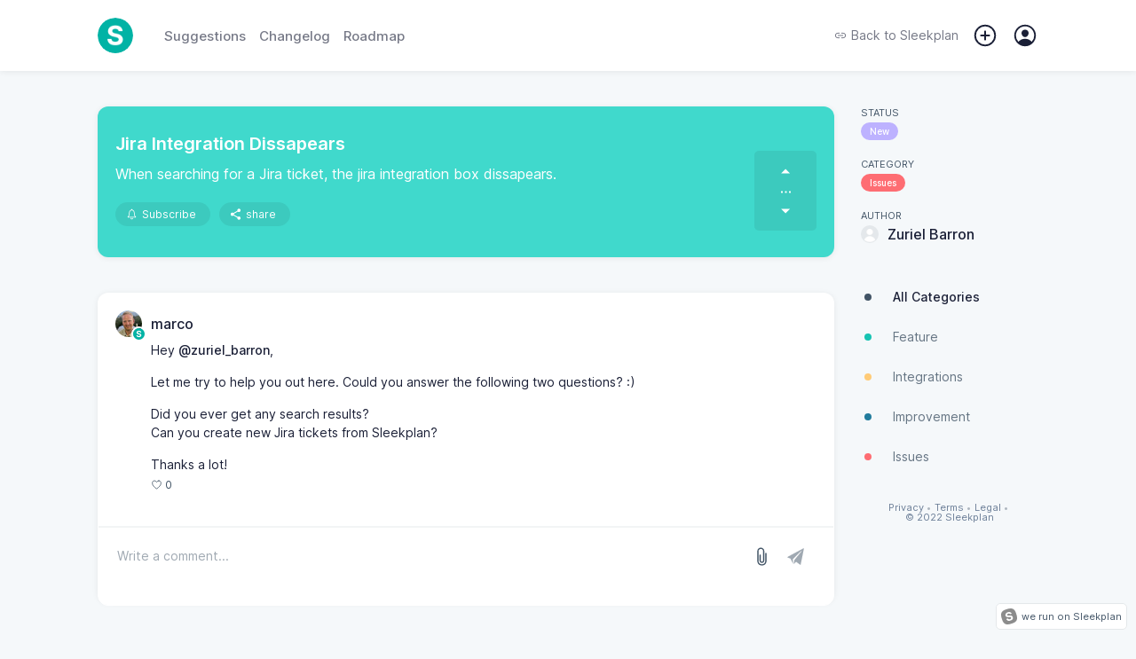

--- FILE ---
content_type: text/html; charset=UTF-8
request_url: https://feedback.sleekplan.com/feedback/18543
body_size: 20025
content:
<!doctype html><html id="app-general"  lang="en"><head><meta charset="utf-8"><meta http-equiv="X-UA-Compatible" content="IE=edge"><meta name="viewport" content="width=device-width,initial-scale=1,maximum-scale=1,user-scalable=0"><link rel="icon" href="https://image.sleekplan.com/api/frontend-ico?url=https://storage.sleekplan.com/products/1/assets/40f0d55ad6703b516c5da1a975507e90.jpg"><title>Jira Integration Dissapears | Issues | Sleekplan</title><link href="https://client.sleekplan.com/widget/css/app.4ff9d6c3.css" rel="stylesheet"><script  src="https://client.sleekplan.com/widget/js/chunk-vendors-legacy.4c8e3e30.js" ></script><script  src="https://client.sleekplan.com/widget/js/app-legacy.fca68ea4.js" ></script><!-- Moment -->
<script src="https://storage.sleekplan.com/static/js/moment.min.js" defer></script>
<!-- Vue -->
<script src="https://storage.sleekplan.com/static/js/vue.min.js" defer></script><meta name="robots" content="index" /><meta name="description" content="When searching for a Jira ticket, the jira integration box dissapears. 

..." /><meta property="og:title" content="Jira Integration Dissapears | Issues | Sleekplan" /><meta property="og:description" content="When searching for a Jira ticket, the jira integration box dissapears. 

..." /><meta property="og:image" content="https://image.sleekplan.com/api/frontend-og?url=&color=40d9cc&head=Sleekplan&title=Jira+Integration+Dissapears&author=Zuriel+Barron&image=https%3A%2F%2Fstorage.sleekplan.com%2Fproducts%2F1%2Fuser%2F68942%2Fed207c144ffcc0ba7175e1cb5eb42e19.jpg" /><link rel="canonical" href="" /><style type="text/css">

/* **************
* Hide Standalone Elements 
* ************** */

.page-header,
.page-action,
.page-navigation,
.page-brand {
    display: none;
}



/* **************
* Maximum 799px
* ************** */

@media only screen and (max-width: 799px) {

/* **************
* Vars 
* ************** */

:root {
    /** Basics */
                        }



/* **************
* Mobile view Adjustments
* ************** */

/* Menu => Redirect button */
.menu-item.menu-action-close {
    width: 16px!important;
}

}



/* **************
* Minimum 800px
* ************** */

@media only screen and (min-width: 800px) {



/* **************
* Vars 
* ************** */

:root {
    /** Basics */
    --widget-width: 1100px;
    --widget-padding: 20px;
    --sidebar-width: 200px;
    --bg-color-white:   #FFFFFF;
    --bg-color-light:   #f5f8fa;
    --bg-color-dark:    #e4e8ea; 
    --txt-color-white:  #FFFFFF;
    --txt-color-dark:   #1a1f36;
    --txt-color-light:  #425466;
    --txt-color-2-light:#6b7e97;
    --default-shadow:   0px 1px calc(0.5 * 14px) rgba(0, 0, 0, calc(0.5 * 0.14));
    --default-shadow-2: rgb(0 0 0 / 10%) 0px 3px 6px 0px, rgb(0 0 0 / 8%) 0px 1px 3px 0px;
    --border-radius:    12px;
    --border-radius-sm: 8px;
    
    /** Header colors */
    --bg-header:          #ffffff;--bg-header-fixed:    #40d9cc;--txt-header:         #000000;
    /** Additionals */
    }



/* **************
* General 
* ************** */

body {
    background-color: var(--bg-color-light);
    overflow-y: scroll!important;
}



/* **************
* Default App
* ************** */

/* General => App */
.app {
    position: relative;
    width: 100%;
    max-width: 100%;
    margin: 0px auto 0px;
    border-radius: var(--border-radius);
    box-shadow: var(--default-shadow);
    order: 1;
    margin-bottom: 50px;
}
.app .page {
    border-radius: var(--border-radius);
}

/* No Script Fallback */
noscript {
    position: fixed;
    display: flex;
    justify-content: center;
    align-items: flex-end;
    width: 100%;
    bottom: 20px;
    left: 0px;
    top: 0px;
    right: 0px;
    z-index: 9999999999999;
}
noscript > strong {
    box-sizing: border-box;
    display: block;
    width: auto;
    min-width: 150px;
    max-width: 900px;
    box-shadow: var(--box-shadow-popup);
    background-color: var(--bg-color-white);
    border: 1px solid var(--color-pink);
    padding: 10px;
    border-radius: var(--border-radius);
    font-size: 13px;
    font-weight: 600;
    line-height: 1.5;
    margin: 0 20px;
}
.noscript-static {
    position: relative;
    margin-top: -100vh;
    padding-top: 80px;
    z-index: -1;
}
.noscript-static .noscript-static-inner {
    max-width: 900px;
    margin: 0 auto;
    border-radius: var(--border-radius);
    background-color: var(--bg-color-white);
    padding: 30px;
}
.noscript-static .noscript-static-inner h1.noscript-static-head {
    display: block;
    font-size: 28px;
    margin: 0;
    line-height: 1.5;
    margin-bottom: 30px;
}
.noscript-static .noscript-static-inner div.noscript-static-text {
    display: block;
    font-size: 17px;
    line-height: 1.7;
}

/* General => Small */
.app.app-satisfaction,
.app.app-promoter,
.app.app-account,
.app.app-notifications {
    max-width: 780px;
    max-width: calc(var(--widget-width) - var(--sidebar-width) - 70px);
}

/* General => App (Specific) */
.app.app-roadmap {
    margin-bottom: 30px;
}

/* General => Page padding */
.page.account, 
.page.changelog,
.page.feedback.list,
.page.feedback.add, 
.page.roadmap {
    padding: 20px!important;
    margin: 0!important;
}

/* General => Hidden App Elements */
.app .header, 
.app .footer,
.app .home .top {
    display: none!important;
}

/* General => Page Transitions */
.slide-left-enter-active,
.slide-left-leave-active,
.slide-right-enter-active,
.slide-right-leave-active {
    position: absolute;
    z-index: 100;
    transition: ease opacity .2s;
}
.slide-left-enter-active,
.slide-right-enter-active {
    opacity: 1;
    z-index: 99;
}
.slide-right-enter {
    transform: translateX(0%)!important;
    opacity: 0;
}
.slide-right-leave-to {
    transform: translateX(0%)!important;
    opacity: 0;
}
.slide-left-enter {
    transform: translateX(0%)!important;
    opacity: 0;
}
.slide-left-leave-to {
    transform: translateX(0%)!important;
    opacity: 0;
}
.slide-left-enter-active .feedback-comment-form,
.slide-left-enter-active.home .main-button,
.slide-left-leave-active .feedback-comment-form,
.slide-left-leave-active.home .main-button,
.slide-right-enter-active .feedback-comment-form,
.slide-right-enter-active.home .main-button,
.slide-right-leave-active .feedback-comment-form, 
.slide-right-leave-active.home .main-button {
    opacity: 0!important;
    transform: translateX(-50%) translateY(100%)!important;
    transition: none!important;
}

/* Markdown */
.markdown p {
    margin: 17px 0;
}
.markdown img {
    border-radius: 10px;
}
.medium-zoom--opened .medium-zoom-overlay {
    z-index: 99999;
    background: var(--bg-color-white)!important;
    opacity: .8!important;
    -webkit-backdrop-filter: blur(5px)!important;
    backdrop-filter: blur(5px)!important;
}
.medium-zoom-image--opened {
    z-index: 999999;
}

/* Footer Action */
.footer-action {
    position: absolute;
    bottom: 0px;
    left: 0px;
    right: 0px;
    top: auto;
    background: transparent;
    border-radius: 0px;
    overflow: initial;
    box-shadow: none;
}
.footer-action > .inner {
    padding: 20px;
    background: transparent;
    justify-content: flex-end;
}
.footer-action > .inner .button > span {
    margin-left: 0px;
}
.footer-action-placeholder {
    height: 75px;
}

/* Login Dropdown */
.login-dropdown {
    z-index: 999999;
}
.login-dropdown .outer {
    max-width: 800px;
    margin: 0px auto;
    border-radius: 0 0 10px 10px;
    box-shadow: var(--default-shadow);
}
.login-overlay {
    z-index: 999998;
    -webkit-backdrop-filter: blur(2.5px);
    backdrop-filter: blur(2.5px);
    border: 5px solid var(--brand-color);
}

/* User Mentions */
.tribute-container {
    bottom: 83px;
}

/* Popper */
.popper .popper-inner.full {
    width: 300px!important;
}

/* Home */
.app .home .main-button {
    display: none;
}
.home .main-content {
    background: transparent;
    padding: 0px;
    margin: 0px;
}
.home .main-content > div {
    border-radius: var(--border-radius) var(--border-radius) 0 0;
}

/* Feedback List */
.page.feedback.list {
    padding: 0px!important;
}
.page.feedback.list .main-list .filter {
    display: none;
}
.page.feedback.list .main-list .main-list-feedback {
    margin-top: 0px!important;
}
.page.feedback.list .feedback-items {
    margin-top: 0px;
}
.page.feedback.list .feedback-item .item-data .item-title {
    /*font-size: 20px;*/
}
.page.feedback.list .feedback-item .item-inner.excerpt .item-data .item-description {
    white-space: normal;
    text-overflow: ellipsis;
    margin-bottom: 10px;
    font-size: 14px;
    font-weight: 300;
    line-height: 1.5;
    display: -webkit-box;
    -webkit-line-clamp: 2;
    line-clamp: 2;
    -webkit-box-orient: vertical;
}

/* Feedback Item */
.app.app-feedback-item,
.app.app-feedback-item .page {
    background: transparent;
    box-shadow: none;
    overflow: initial;
}
.app.app-feedback-item .page {
    margin-bottom: 30px;
}
.app .feedback.item .feedback-single {
    box-shadow: var(--default-shadow);
    padding: 30px 20px!important;
    border-radius: var(--border-radius);
    border-bottom: 0px;
}
.app .feedback.item .feedback-single .feedback-content {
    margin-right: 80px;
    word-break: break-word;
}
.app .feedback.item .feedback-single .feedback-vote {
    border-radius: 5px;
}
.app .feedback.item .feedback-single .feedback-vote:not(.fixed) {
    bottom: 30px;
    box-shadow: none;
    background: rgba(0,0,0,.07);
    background: rgba(var(--highlight-color-head),.07);
}
.app .feedback.item .feedback-single .feedback-vote:not(.fixed) .vote-button {
    color: var(--txt-color-head);
}
.app .feedback.item .feedback-single .feedback-vote:not(.fixed) .vote-button {
    --bg-color-dark: var(--txt-color-head);
}
.app .feedback.item .feedback-single .feedback-vote:not(.fixed) .vote-button.active {
    color: var(--brand-color)!important;
}
.app .feedback.item .feedback-single .feedback-vote.priority:not(.fixed) .priority-button{
    border-color: rgba(var(--highlight-color-head),.07);
    color: var(--txt-color-head);
}
.app .feedback.item .feedback-single .feedback-vote:not(.fixed) .vote-count {
    color: var(--txt-color-head);
}
.app .feedback.item .feedback-single .feedback-vote.fixed {
    position: fixed;
    top: 90px;
    z-index: 1;
    right: calc(calc(calc(calc(100vw - var(--widget-width))/2) + var(--sidebar-width)) + 20px);
    margin-right: 40px;
    margin-top: 10px;
    box-shadow: 0 0 15px rgb(0 0 0 / 10%);
}
.app .feedback.item .feedback-single .feedback-inner {
    margin-bottom: 10px;
    transform: none!important;
    opacity: 1!important;
}
.app .feedback.item .feedback-single .feedback-inner .feedback-info {
    display: none;
}
.app .feedback.item .feedback-single .item-meta {
    margin-top: 25px;
}
.app .feedback.item .feedback-single .item-meta .estimated {
    display: none;
}
.app .feedback.item .feedback-single.section-rounded:after, 
.app .feedback.item .feedback-single.section-rounded:before {
    display: none;
}
.app .feedback.item .comment-area {
    margin: -20px;
    margin-top: 40px;
    padding: 20px;
    padding-bottom: 105px;
    border-radius: var(--border-radius);
    background: var(--bg-color-white);
    box-shadow: var(--default-shadow);
}
.app .feedback.item .comment-area .pinned {
    margin: 0px;
    margin-bottom: 30px;
    padding: 20px;
    background: var(--bg-color-light);
    border: 1px solid var(--bg-color-dark);
    border-radius: var(--border-radius);
}
.app .feedback.item .comment-area .pinned > *:only-child {
    margin-bottom: 0px;
}
.app .feedback.item .feedback-comment-form {
    position: fixed;
    position: -webkit-sticky;
    position: sticky;
    bottom: 0px;
    margin: 0 -20px;
    margin-top: -85px;
    border-radius: 0px 0px var(--border-radius) var(--border-radius);
    box-shadow: none;
    background: var(--bg-color-white);
    border: 1px solid var(--bg-color-white);
    transition: none;
}
.app .feedback.item .feedback-comment-form::before {
    content: '';
    position: absolute;
    left:0px;
    right:0px;
    bottom: 0px;
    top:0px;
    background: var(--bg-color-white);
    z-index: 0;
    border-radius: 0px 0px 10px 10px;
}
.app .feedback.item .feedback-comment-form::after {
    content: '';
    position: absolute;
    left:0px;
    right:0px;
    bottom: 0px;
    top:-2px;
    background: var(--bg-color-dark);
    z-index: -1;
    border-radius: 0px 0px 12px 12px;
    opacity: .5;
    transition: ease all .2s;
}
.app .feedback.item .feedback-comment-form:hover::after {
    opacity: 1;
}
.app .feedback.item .feedback-comment-form .comment-main {
    border: 1px solid var(--bg-color-white);
}
.app .feedback.item .feedback-comment-form .comment-main textarea {
    min-height: 40px!important;
    background: var(--bg-color-white);
}
.app .feedback.item .comment-files > div {
    max-width: 300px;
}

/* Feedback create form */
.form-content > .form-content-text .editor-toolbar {
    position: relative;
    top: auto;
    bottom: auto;
    padding: 5px 2px 10px 2px;
}

/* Satisfaction */
.app.app-satisfaction,
.app.app-satisfaction .page {
    background: transparent;
    box-shadow: none;
    overflow: initial;
}
.app .satisfaction .top {
    box-shadow: var(--default-shadow);
    padding: 40px!important;
    border-radius: var(--border-radius);
}
.app .satisfaction .top.section-rounded:after, 
.app .satisfaction .top.section-rounded:before {
    display: none;
}
.app .satisfaction .satisfaction-comment {
    margin: 0px;
}
.app .satisfaction .satisfaction-comment > textarea {
    margin-top: 40px;
    padding: 20px;
    box-sizing: border-box;
    border-radius: var(--border-radius);
    box-shadow: var(--default-shadow);
    min-height: 250px;
}

/* Promoter */
.app.app-promoter,
.app.app-promoter .page {
    background: transparent;
    box-shadow: none;
    overflow: initial;
}
.app .promoter .top {
    box-shadow: var(--default-shadow);
    padding: 40px!important;
    border-radius: var(--border-radius);
}
.app .promoter .top.section-rounded:after, 
.app .promoter .top.section-rounded:before {
    display: none;
}
.app .promoter .promoter-comment {
    margin: 0px;
}
.app .promoter .promoter-comment > textarea {
    margin-top: 40px;
    padding: 20px;
    box-sizing: border-box;
    border-radius: var(--border-radius);
    box-shadow: var(--default-shadow);
    min-height: 250px;
}

/* Account */
.app .account > .account-header {
    border-radius: 10px 10px 0 0;
}

/* Notifcations */
.app .notifications {
    padding: 0px;
}

/* Roadmap */
.app.app-roadmap {
    overflow: initial;
}
.app.app-roadmap .roadmap,
.app.app-roadmap .roadmap .roadmap-tag-item:first-child,
.app.app-roadmap .roadmap .roadmap-tag-item > .roadmap-tag {
    border-radius: var(--border-radius);
}

/* **************
* Elements
* ************** */

/* ****************************
* Page => Header */
.page-top {
    position: relative;
    z-index: 999;
}
.page-top .page-header > *,
.page-top .page-action > * {
    opacity: 1;
    transition: ease opacity .4s;
}
.page-top.loading .page-header > *,
.page-top.loading .page-action > * {
    opacity: 0;
}
.page-header {
    display: block;
    width: 100%;
    min-height: 80px;
    background: var(--bg-header);
    position: relative;
    z-index: 99997;
}
.page-header::after {
    content: '';
    position: absolute;
    bottom: -1px;
    height: 1px;
    left: 0px;
    right: 0px;
}
.page-header > .content {
    display: block;
}
.page-header > .content > div {
    max-height: 700px;
    overflow: hidden;
    opacity: 1;
    visibility: visible;
    margin: 0 auto;
    width: 100%;
    max-width: var(--widget-width);
    box-sizing: border-box;
    transition: max-height .1s linear;
}
.page-header > .content > div > div {
    display: none;
    padding: 40px var(--widget-padding) 80px;
    margin-top: 80px;
}
.page-header > .content > div > div.active {
    display: block;
}
.page-header > .inner {
    height: 80px;
    position: relative;
    z-index: 9999;
    margin-bottom: -80px;
}
.page-header > .inner > .nav {
    display: flex;
    align-items: center;
    height: 80px;
    margin: 0 auto;
    width: 100%;
    max-width: var(--widget-width);
    padding: 0 var(--widget-padding);
    box-sizing: border-box;
}
.page-header > .inner > .nav .start {
    display: flex;
    align-items: center;
}
.page-header > .inner > .nav .end {
    margin-left: auto;
    display: flex;
    align-items: center;
}
.page-header > .inner > .nav .logo {
    width: 50px;
    height: 50px;
    border-radius: 50%;
    overflow: hidden;
    margin-right: 25px;
}
.page-header > .inner > .nav .logo img {
    width: 50px;
    height: 50px;
    border-radius: 50%;
    transition: ease all .2s;
}
.page-header > .inner > .nav .items {
    font-weight: 500;
    font-size: 15px;
    display: flex;
    align-items: center;
}
.page-header > .inner > .nav .items > * {
    color: var(--txt-header);
    margin-right: 15px;
    opacity: .6;
    transition: ease all .4s;
}
.page-header > .inner > .nav .items > *:last-child {
    margin-right: 0px;
}
.page-header > .inner > .nav .items > *.active,
.page-header > .inner > .nav .items > *:hover {
    opacity: 1;
}
.page-header > .inner > .nav .items > *.back {
    display: flex;
    align-items: center;
    opacity: 1;
    line-height: 1;
    font-weight: 400;
    font-size: 14px;
}
.page-header > .inner > .nav .items > *.back > span {
    line-height: 1;
    display: block;
}
.page-header > .inner > .nav .items > *.back > svg {
    height: 14px;
    display: block;
    margin-right: 5px;
}
.page-header > .inner > .nav .notification,
.page-header > .inner > .nav .add,
.page-header > .inner > .nav .user {
    cursor: pointer;
    position: relative;
    opacity: 1!important;
}
.page-header > .inner > .nav .notification[data-notification]::after {
    content: attr(data-notification);
    position: absolute;
    top: -5px;
    right: -5px;
    width: 18px;
    height: 18px;
    line-height: 18px;
    background: #e57dba;
    border-radius: 50%;
    text-align: center;
    font-size: 9px;
    font-weight: 600;
    box-shadow: 0 1px 2px rgba(0, 0, 0, 0.18);
    color: #FFF;
}
.page-header > .inner > .nav .notification .icon,
.page-header > .inner > .nav .add .icon,
.page-header > .inner > .nav .user .profile {
    position: relative;
    display: block;
    width: 30px;
    height: 30px;
}
.page-header > .inner > .nav .notification .icon > svg,
.page-header > .inner > .nav .add .icon > svg,
.page-header > .inner > .nav .user .profile > img,
.page-header > .inner > .nav .user .profile > svg {
    position: absolute;
    right: 0px;
    top: 0px;
    display: block;
    width: 30px;
    height: 30px;
    fill: var(--txt-header);
}
.page-header > .inner > .nav .user .profile > img {
    border-radius: 50%;
    border: 2px solid;
    width: 21px;
    height: 21px;
    margin: 2.5px;
}
.page-header > .inner > .nav .user .dropdown {
    position: absolute;
    right: 0px;
    top: 30px;
    z-index: 999999;
}
.page-header > .inner > .nav .user .dropdown > div {
    max-height: 0px;
    background: var(--bg-color-white);
    border-radius: 5px;
    box-shadow: var(--default-shadow);
    transition: ease all .4s;
    box-sizing: border-box;
    overflow: hidden;
    opacity: .1;
}
.page-header > .inner > .nav .user .dropdown > div > div {
    padding: 10px 20px;
}
.page-header > .inner > .nav .user:hover .dropdown > div {
    max-height: 500px;
    opacity: 1;
}
.page-header > .inner > .nav .user .dropdown > div a {
    display: block;
    line-height: 30px;
    height: 30px;
    font-size: 14px;
    color: var(--txt-color-dark);
    opacity: .6;
    transition: ease all .4s;
    white-space: nowrap;
}
.page-header > .inner > .nav .user .dropdown > div a:hover {
    opacity: 1;
}
.body-home.body-roadmap .page-header {
    z-index: 99;
}

/* Main => Header => fixed */
.page-header .content-home h1 {
    margin: 0px;
    color: var(--txt-header);
    font-weight: 700;
    font-size: 40px;
    line-height: 1;
    margin-bottom: 20px;
}
.page-header .content-home > div > div > span {
    color: var(--txt-header);
    font-size: 20px;
    font-weight: 300;
    display: block;
}
.page-header .content-home > div > div > a {
    margin-top: 40px;
    color: var(--txt-header);
    font-weight: 300;
    font-size: 20px;
    display: inline-flex;
    align-items: center;
}
.page-header .content-home > div > div > a > svg {
    width: 20px;
    height: 20px;
    margin-left: 5px;
}




/* **************************** 
* Main => Header => fixed */
.page-header.fixed {
    z-index: 99999;
}
.page-header.fixed > .content > .content-home {
    transition: none!important;
}
.page-header.force.fixed > .content > .content-home {
    max-height: 0px;
    padding: 0px;
    opacity: 0;
    visibility: hidden;
    margin-top: 0px;
}
.page-header.fixed > .inner {
    position: fixed;
    height: 80px;
    top: 0px;
    left: 0px;
    right: 0px;
    bottom: auto;
    background: var(--bg-color-white);
    box-shadow: var(--default-shadow);
    -webkit-backdrop-filter: blur(2.5px);
    backdrop-filter: blur(2.5px);
}
.page-header.fixed > .inner > .nav {
    height: 80px;
}
.page-header.fixed > .inner > .nav .logo {
    width: 40px;
    height: 40px;
    margin-right: 35px;
}
.page-header.fixed > .inner > .nav .logo img {
    width: 40px;
    height: 40px;
}
.page-header.fixed > .inner > .nav .items > * {
    color: var(--txt-color-dark);
    opacity: .6;
}
.page-header.fixed > .inner > .nav .items > *.active,
.page-header.fixed > .inner > .nav .items > *:hover {
    opacity: 1;
}
.page-header.fixed > .inner > .nav .items svg {
    fill: var(--txt-color-dark);
}

/* ****************************
* Page => Actions */
.page-action {
    display: block;
    width: 100%;
    max-width: var(--widget-width);
    margin: 0 auto;
    padding: 0 var(--widget-padding);
    box-sizing: border-box;
}
.page-action > .inner {
    margin-top: 40px;
    background: var(--bg-color-white);
    border-radius: var(--border-radius);
    box-shadow: var(--default-shadow-2);
    height: 55px;
    display: flex;
    align-items: center;
    justify-content: flex-start;
    overflow: hidden;
}
.page-action > .inner > .search {
    height: 100%;
    position: relative;
    flex: 1;
}
.page-action > .inner > .search > input {
    box-sizing: border-box;
    position: absolute;
    left: 0px;
    right: 0px;
    top: 0px;
    bottom: 0px;
    border: none;
    padding: 0px;
    margin: 0px;
    background: transparent;
    border-radius: var(--border-radius);
    padding-left: 55px;
    font-family: Inter var, sans-serif;
    font-size: 16px;
    width: 100%;
    height: 100%;
}
.page-action > .inner > .search > .icon {
    position: absolute;
    left: 0px;
    right: auto;
    top: 0px;
    bottom: auto;
    display: flex;
    align-items: center;
    justify-content: center;
    width: 55px;
    height: 55px;
}
.page-action > .inner > .search > .icon > svg {
    width: 25px;
    height: 25px;
    color: var(--txt-color-1-light);
    display: block;
}
.page-action > .inner > .search > .reset {
    position: absolute;
    left: auto;
    right: 10px;
    top: 50%;
    bottom: auto;
    transform: translate(0, -50%);
    display: flex;
    align-items: center;
    justify-content: center;
    width: 20px;
    height: 20px;
    background: var(--bg-color-dark);
    border-radius: 50%;
    cursor: pointer;
}
.page-action > .inner > .search > .reset > svg {
    width: 18px;
    height: 18px;
    color: var(--txt-color-1-light);
    display: block;
}
.page-action > .inner > .actions {
    position: relative;
    height: 100%;
    padding: 0 30px;
    display: flex;
    align-items: center;
    justify-content: center;
    transition: ease background-color .4s;
    min-width: calc(var(--sidebar-width) - 60px);
}
.page-action > .inner > .actions:hover {
    background-color: var(--bg-color-dark);
}
.page-action > .inner > .actions::before {
    content: '';
    position: absolute;
    left: 0px;
    bottom: 8px;
    top: 8px;
    width: 1px;
    background: var(--bg-color-dark);
}
.page-action > .inner > .actions > a {
    display: flex;
    align-items: center;
    justify-content: center;
    height: 100%;
    cursor: pointer;
    color: var(--txt-color-dark);
}
.page-action > .inner > .actions > a > svg {
    width: 20px;
    height: 20px;
    margin-right: 5px;
}
.page-action > .inner > .actions > a > span {
    line-height: 1;
    font-size: 14px;
    font-weight: 600;
}
.page-action input::placeholder,
.page-action input:-ms-input-placeholder,
.page-action input::-ms-input-placeholder {
    font-family: Inter var, sans-serif;
    font-size: 16px;
    opacity: 0.5;
}
.page-action > .inner {
    margin-top: -27.5px;
    z-index: 99998;
    position: relative;
}

/* ****************************
* Page => Body */
.page-body {
    position: relative;
    top: 40px;
    width: 100%;
    max-width: var(--widget-width);
    margin: 0 auto;
    display: flex;
    align-items: flex-start;
    padding: 0 var(--widget-padding);
    box-sizing: border-box;
}

/* ****************************
* Page => Navigation */
.page-navigation {
    position: sticky;
    top: 120px;
    display: block;
    flex: 0 0 var(--sidebar-width);
    width: var(--sidebar-width);
    margin-left: 30px;
    opacity: 1;
    transition: ease opacity .4s;
    order: 2;
}
.page-navigation.loading {
    opacity: 0;
}
.page-navigation.hidden {
    display: none;
}
.page-navigation .navigation {
    display: flex;
    flex-direction: column;
}
.page-navigation .navigation.spacer {
    width: 100%;
    height: 20px;
    margin: 0;
    padding: 0;
    background: transparent;
}
.page-navigation .navigation.spacer:first-child {
    height: 0px!important;
}
.page-navigation .navigation.meta-section {
    display: flex;
    align-items: center;
}
.page-navigation .navigation.meta-section svg {
    width: 15px;
    height: 15px;
    margin-right: 5px;
    color: var(--txt-color-light);
    fill: var(--txt-color-light);
}
.page-navigation .navigation.meta-section > a {
    color: var(--txt-color-light);
    font-size: 12px;
}
.page-navigation .navigation-inner {
    overflow: auto;
    flex: 1;
    border-radius: var(--border-radius);
    margin: -40px -10px 10px -10px;
    padding: 40px 10px 0px 10px;
}
.page-navigation .navigation-inner > .section {
    margin-bottom: 50px;
    overflow: hidden;
}
.page-navigation .navigation-inner > .section:last-child {
    margin-bottom: 0px;
}

/* Main => Navigation Section Info */
.page-navigation .navigation-inner > .section.filter a.navigation-item {
    display: flex;
    line-height: 45px;
    height: 45px;
    align-items: center;
}
.page-navigation .navigation-inner > .section.filter a.navigation-item:first-child::after {
    display: none;
}
.page-navigation .navigation-inner > .section.filter a.navigation-item > span {
    color: var(--txt-color-light);
    opacity: .8;
    font-size: 14px;
    font-weight: 400;
    overflow: hidden;
    white-space: nowrap;
    text-overflow: ellipsis;
}
.page-navigation .navigation-inner > .section.filter a.navigation-item:hover > span {
    opacity: 1;
}
.page-navigation .navigation-inner > .section.filter a.navigation-item.active > span {
    color: var(--txt-color-dark);
    opacity: 1;
    font-weight: 500;
}
.page-navigation .navigation-inner > .section.filter a.navigation-item > svg,
.page-navigation .navigation-inner > .section.filter a.navigation-item > ion-icon {
    margin-right: 20px;
    width:16px;
    height: 16px;
    flex: 0 0 16px;
    fill: var(--txt-color-light);
    color: var(--txt-color-light);
    opacity: .5;
}
.page-navigation .navigation-inner > .section.filter a.navigation-item > .colored {
    margin-right: 20px;
    width:16px;
    height: 16px;
    flex: 0 0 16px;
    display: flex;
    justify-content: center;
    align-items: center;
}
.page-navigation .navigation-inner > .section.filter a.navigation-item > .colored > div {
    width: 8px;
    height: 8px;
    background-color: var(--txt-color-light);
    border-radius: 50%;
}
.page-navigation .navigation-inner > .section.filter > .overflow-navigation {
    margin-top: -12px;
}
.page-navigation .navigation-inner > .section.filter a.navigation-item.brand,
.page-navigation .navigation-inner > .section.filter a.navigation-item.brand > span {
    color: var(--txt-color-dark);
}
.page-navigation .navigation-inner > .section.filter:not(:first-child) {
    position: relative;
}

/* Main => Navigation Section Info */
.page-navigation .navigation-inner > .section.button {
    background: var(--bg-color-white);
    border-radius: var(--border-radius);
}

/* Main => Navigation Section Info */
.page-navigation .navigation-inner > .section.action {}
.page-navigation .navigation-inner > .section.action > *:not(:last-child) {
    margin-bottom: 15px
}

/* Main => Navigation Section Info */
.page-navigation .navigation-inner > .section.info {}
.page-navigation .navigation-inner > .section.info .info-row {
    display: flex;
    justify-content: flex-start;
    align-items: flex-start;
    flex-wrap: wrap;
    flex-direction: column;
    height: auto;
    margin-top: 20px;
}
.page-navigation .navigation-inner > .section.info .info-row:first-child {
    margin-top: 0px;
}
.page-navigation .navigation-inner > .section.info .info-row > .key {
    font-size: 11px;
    text-transform: uppercase;
    color: var(--txt-color-light);
}
.page-navigation .navigation-inner > .section.info .info-row > .value {
    margin-top: 4px;
    overflow: hidden;
    max-width: 100%;
}
.page-navigation .navigation-inner > .section.info .info-row > .btn {
    width: 100%;
    height: 30px;
    line-height: 30px;
}
.page-navigation .item-tag {
    overflow: hidden;
    white-space: nowrap;
    text-overflow: ellipsis;
    display: block;
}
.page-navigation .user-info {
    display: flex;
    flex-flow: row;
    color: var(--txt-color-dark);
    max-width: 100%;
}
.page-navigation .user-info .user-img {
    flex: 0 0 auto;
    margin: 0 10px 0 0;
    position: relative
}
.page-navigation .user-info .user-img img {
    display: block;
    border-radius: 50%;
    height: 20px;
    width: 20px
}
.page-navigation .user-info .user-img .user-admin {
    position: absolute;
    bottom: -5px;
    right: -5px;
    width: 17px;
    height: 17px
}
.page-navigation .user-info .user-img .user-admin > img {
    width: 13px;
    height: 13px;
    background: transparent;
    border-radius: 50%;
    color: var(--color-white);
    border: 2px solid var(--color-white)
}
.page-navigation .user-info .user-name {
    flex: 1;
    overflow: hidden;
    display: flex;
    -webkit-box-orient: vertical;
    -webkit-box-direction: normal;
    flex-flow: column wrap;
    -webkit-box-pack: center;
    justify-content: center;
}
.page-navigation .user-info .user-name > span {
    font-weight: 500;
    line-height: 20px;
    height: 20px;
    display: block;
    overflow: hidden;
    text-overflow: ellipsis;
    white-space: nowrap;
    max-width: 100%;
}

/* Main => Navigation Footer */
.page-navigation .navigation-footer {
    position: relative;
    color: var(--txt-color-light);
    font-size: 11px;
    margin-top: auto;
    padding-bottom: 20px;
    padding-top: 20px;
    display: flex;
    align-items: center;
    flex-wrap: wrap;
    justify-content: center;
}
.page-navigation .navigation-footer > * {
    line-height: 1;
}
.page-navigation .navigation-footer > span {
    padding: 0 3.5px;
    opacity: .4;
}
.page-navigation .navigation-footer > a {
    color: var(--txt-color-1-light);
    font-size: 11px;
    font-weight: 400;
}


/* **************************** 
* Changelog */
.body-changelog .app,
.body-changelog-item .app {
    background: transparent;
    box-shadow: none;
    overflow: initial;
}
.body-changelog .header,
.body-changelog-item .header {
    display: none;
}
.body-changelog .page,
.body-changelog-item .page {
    padding: 0px!important;
    background: transparent;
}
.page.changelog .changelog-feed-inner {
    display: block;
    position: relative;
    margin-bottom: 20px;
}
.page.changelog .changelog-feed-inner:first-child > time {
    display: none;
}
.page.changelog .changelog-feed-inner:first-child > .changelog-items .changelog-item:first-child {
    margin-top:0px!important;
}
.page.changelog .changelog-item {
    background: var(--bg-color-white);
    margin: 0;
    margin-top: 70px!important;
    padding-bottom: 0px!important;
    border-radius: var(--border-radius);
    box-shadow: var(--default-shadow);
}
.page.changelog .changelog-item .title {
    font-size: 20px!important;
    font-weight: 600!important;
}
.page.changelog .changelog-item .description {
    font-size: 16px!important;
    word-break: break-word;
}
.page.changelog .changelog-item .description
.page.changelog .changelog-item .title {
    line-height: 23px!important;
}
.page.changelog .changelog-item .title > span:not(.item-tag) {
    font-size: 25px!important;
    line-height: 1.4!important;
    font-weight: 600!important;
    display: block;
}
.page.changelog .changelog-item .title .item-tag {
    float: none!important;
    display: inline-block;
    float: none!important;
    margin: 0px!important;
    margin-bottom: 10px!important;
}
.page.changelog .changelog-item .info {
    margin-bottom: 20px;
}
.page.changelog .changelog-item > div.changelog-item-inner {
    padding: 20px;
}
.page.changelog .changelog-item .info > .additional .share {
    height: 25px;
}
.page.changelog .changelog-item .files.has-files {
    margin-top: 15px;
}
.page.changelog .changelog-item .files > div {
    flex: 0 0 33.333%;
}
.page.changelog .satisfaction-area {
    margin: 0px;
    padding: 10px 20px;
    border-radius: 0 0 var(--border-radius) var(--border-radius);
    background: var(--bg-color-white);
    border-top: 1px solid var(--bg-color-dark);
}
.page.changelog .satisfaction-area > .satisfaction-description {
    color: var(--txt-color-light);
}
.page.changelog .satisfaction-area.comment>.satisfaction-comment textarea.satisfaction-comment-text {
    background-color: var(--bg-color-white);
}
.page.changelog .changelog-feed-inner > time {
    text-align: center;
    font-size: 14px;
    font-weight: 200;
    position: relative;
    padding-left: 10px;
    line-height: 24px;
    margin-bottom: 100px;
    background: var(--bg-color-light);
    padding: 0;
    z-index: 1;
}
.page.changelog .changelog-feed-inner > time::before {
    content: '';
    height: 25px;
    background: var(--bg-color-light);
    width: 200px;
    position: absolute;
    left: 50%;
    transform: translate(-50%,0);
    right: 0px;
    top: 0px;
    z-index: -1;
}
.page.changelog .changelog-feed-inner > time::after {
    content: '';
    height: 1px;
    background: var(--bg-color-dark);
    width: 100%;
    position: absolute;
    left: 0px;
    right: 0px;
    top: 12px;
    z-index: -2;
}

/* Changelog => No data */
.page.changelog .no-data {
    background: var(--bg-color-white);
    border-radius: var(--border-radius);
    padding: 0 20px;
    box-shadow: var(--default-shadow);
}
.page.changelog .no-data ion-icon {
    display: none;
}

/* Changelog on home */
.body-home.body-changelog .home .main-list {
    background: transparent;
    padding: 0px;
}


/* **************************** 
* Custom */
.body-custom .page {
    padding: 20px 40px 40px 40px!important;
    background: transparent;
}


/* ****************************
* Kanban Styled board */
.body-roadmap .app {
    background: transparent;
    box-shadow: none;
    position: fixed;
    right: 100px;
    left: 100px;
    bottom: 0px;
    top: 110px;
    max-width: var(--widget-width);
    width: auto;
    z-index: 1000;
}
.body-roadmap .app .page {
    background: transparent;
}
.body-roadmap .header,
.body-roadmap .header.absolute {
    top:0;
    width: 100%;
}
.body-roadmap .main {
    position: relative;
    height: 100%;
}
.body-roadmap .main > .page {
    height: 100%;
    box-sizing: border-box;
}
.body-roadmap .main > .page > .main-area {
    height: 100%;
}
.body-roadmap .roadmap .roadmap-tags {
    margin: -20px -10px;
    display: flex;
    align-items: flex-start;
    height: 100%;
    justify-content: center;
    min-width: min-intrinsic;
    min-width: -webkit-min-content;
    min-width: min-content;
    min-width: fit-content;
}
.body-roadmap .roadmap .roadmap-tag-item {
    height: 100%;
    margin: 0;
    border-right: 1px solid var(--bg-color-light)!important;
    background: var(--bg-color-white);
    margin: 10px;
    border-radius: 5px;
    box-shadow: var(--default-shadow);
    border-radius: var(--border-radius);
    border-width: 0px;
    height: calc(100% - 20px);
}
.body-roadmap .roadmap .roadmap-tag-item:last-child {
    border-right: 0px!important;
}
.body-roadmap .roadmap .roadmap-tag-item {
    flex: 1;
    max-height: 100%;
    display: flex;
    flex-direction: column;
}
.body-roadmap .roadmap .roadmap-tag-item > .roadmap-tag {
    background: transparent;
    position: relative;
    top: 0;
    left: 0;
    right: 0;
    border-radius: 5px 5px 0 0;
    backdrop-filter: none;
    -webkit-backdrop-filter: none;
}
.body-roadmap .roadmap .roadmap-tag-item > .roadmap-tag .close {
    display: none;
}
.body-roadmap .roadmap .roadmap-tag-items {
    height: 100%;
    overflow: auto;
    margin: -20px;
    margin-bottom: -20px;
    padding: 10px 20px;
    margin-top: 0px;
    padding-bottom: 42px;
}
.body-roadmap .roadmap .roadmap-tag-items .feedback-items {
    margin: 0!important;
}
.body-roadmap .roadmap  .roadmap-tag-items .feedback-item {
    position: relative;
}
.body-roadmap .roadmap  .roadmap-tag-items .feedback-item:first-child::before {
    content: '';
    position: absolute;
    bottom: auto;
    top: -10px;
    left: -20px;
    right: -20px;
    height: 1px;
    background: var(--bg-color-light);
}
.body-roadmap .roadmap  .roadmap-tag-items .feedback-item::after {
    content: '';
    position: absolute;
    bottom: 10px;
    top: auto;
    left: -20px;
    right: -20px;
    height: 1px;
    background: var(--bg-color-light);
}
.body-roadmap .roadmap  .roadmap-tag-items .feedback-item .item-inner {
    padding: 5px 0px!important;
    padding: 0px 0px!important;
    height: 110px!important;
    border-bottom: 0px!important;
}
.body-roadmap .roadmap .roadmap-tag-items .feedback-item .item-data {
    background: transparent;
    border-radius: 5px;
    padding: 0px;
    padding-right: 25px;
    max-width: calc(100% - 25px);
    margin: 0;
    margin-bottom: 20px;
    transition: ease all .2s;
}
.body-roadmap .roadmap .roadmap-tag-items .feedback-item .item-data .item-title {
    line-height: 1.2;
    max-height: 35px;
    display: -webkit-box;
    white-space: normal;
    -webkit-line-clamp: 2;
    -webkit-box-orient: vertical;
}
.body-roadmap .roadmap .roadmap-tag-items .feedback-item .item-data .item-tag {
    white-space: nowrap;
    overflow: hidden;
    text-overflow: ellipsis;
    max-width: 70px;
    display: block;
}
.body-roadmap .roadmap .roadmap-tag-items .feedback-item .item-vote {
    display: flex!important;
    position: absolute;
    z-index: 999;
    margin: 0;
    padding: 0;
    width: 25px;
    height: 70px;
    border-radius: 4px;
    color: var(--txt-color-light);
    right: 0px;
    bottom: 30px;
    box-sizing: border-box;
    transform: none;
    top: auto;
}
.body-roadmap .roadmap .roadmap-tag-items .feedback-item .item-vote .vote-count {
    font-size: 11px;
    font-weight: 700;
    overflow: hidden;
    text-overflow: ellipsis;
}
.body-roadmap .roadmap .roadmap-tag-items .feedback-item .item-vote .vote-button {
    font-size: 15px;
}

/* Roadmap Kanban -> Navigation */
.body-roadmap .navigation {
    display: none;
}

/* Roadmap Kanban -> Home */
.body-roadmap.body-home .page-header > .content > .content-home {
    opacity: 0;
}
.body-roadmap.body-home .main-content {
    margin-top: 0px;
    height: 100%;
}
.body-roadmap.body-home .main-content > div,
.body-roadmap.body-home .main-content > div > div {
    height: 100%;
}
.body-roadmap.body-home .main-content > div.page {
    padding: 20px!important;
    height: 100%;
    box-sizing: border-box;
}

    /* On > 4 statuses make it full screen */
    
.body-roadmap *::-webkit-scrollbar {
    width: 8px;
}
.body-roadmap *::-webkit-scrollbar-thumb {
    background: var(--bg-color-dark);
    border-bottom-left-radius: 5px;
    border-top-left-radius: 5px;
    border-bottom-right-radius: 5px;
    border-top-right-radius: 5px;
}
.body-roadmap *::-webkit-scrollbar-thumb:hover {
    background: var(--bg-color-dark);
}
.body-roadmap *::-webkit-scrollbar-thumb:active {
    background: var(--bg-color-dark);
}


/* **************************** 
* Branding */
.page-brand {
    position: fixed;
    right: 10px;
    bottom: 10px;
    z-index: 10001;
    background: var(--bg-color-white);
    border-radius: 5px;
    border: 1px solid var(--bg-color-dark);
    display: block;
}
.page-brand .inner {
    padding: 5px;
    display: flex;
    align-items: center;
}
.page-brand .icon {
    width: 18px;
    height: 18px;
    margin-right: 5px;
}
.page-brand .icon svg {
    display: block;
    width: 18px;
    height: 18px;
    -webkit-filter: grayscale(100%);
    filter: grayscale(100%);
    transition: ease all .4s;
}
.page-brand:hover .icon svg {
    -webkit-filter: grayscale(0%);
    filter: grayscale(0%);
}
.page-brand .text {
    line-height: 1;
    font-size: 11px;
    color: var(--txt-color-light);
}



}



/* **************
* Minimum 800px
* ************** */

@media only screen and (min-width: 1600px) {



:root {
    /** Basics */
    --widget-width: 1300px;
    --widget-padding: 20px;
    --sidebar-width: 250px;
}



}



/* **************
* Elements
* ************** */

/* Select */
.select select {
    -webkit-appearance: none;
    -moz-appearance: none;
    appearance: none;
    background-color: transparent;
    border: none;
    padding: 0 1em 0 0;
    margin: 0;
    width: 100%;
    font-family: inherit;
    font-size: inherit;
    cursor: inherit;
    line-height: inherit;
    z-index: 1;
    outline: none;
}
.select select::-ms-expand {
    display: none;
}
.select {
    display: grid;
    box-sizing: border-box;
    grid-template-areas: "select";
    align-items: center;
    position: relative;
    width: 100%;
    border: 1px solid var(--bg-color-dark);
    border-radius: var(--border-radius-sm);
    padding: 10px 10px;
    font-size: 14px;
    cursor: pointer;
    line-height: 1.1;
    background-color: var(--bg-color-light);
    /*background-image: linear-gradient(to top, var(--bg-color-light), var(--bg-color-white) 33%);*/
}
.select select, .select::after {
  grid-area: select;
}
.select::after {
  content: "";
  justify-self: end;
  width: 0.8em;
  height: 0.5em;
  background-color: var(--bg-color-dark);
  -webkit-clip-path: polygon(100% 0%, 0 0%, 50% 100%);
          clip-path: polygon(100% 0%, 0 0%, 50% 100%);
}
/*.select select:focus + .focus,*/
.select.active > .focus {
  position: absolute;
  top: -1px;
  left: -1px;
  right: -1px;
  bottom: -1px;
  border: 2px solid var(--brand-color);
  border-radius: inherit;
}
.select > .reset {
    display: none;
}
.select.active > .reset {
    display: block;
    position: absolute;
    display: flex;
    align-items: center;
    right: 10px;
    left: auto;
    top: 0px;
    bottom: 0px;
    width: auto;
    z-index: 2;
}
.select.active > .reset > span {
    display: block;
    background-color: var(--bg-color-dark);
    border-radius: 6px;
}
.select.active > .reset > span > * {
    display: block;
    width: 20px;
    height: 20px;
    padding: 5px;
    fill: var(--txt-color-1-light);
}
.select > label > span {
    color: var(--txt-color-light);
    line-height: 1;
    font-size: 12px;
    font-weight: 600;
    opacity: .5;
}
.select.disabled {
    cursor: not-allowed;
    opacity: .5;
}
.select.disabled > * {
    pointer-events: none;
}

/* Input => Search */
.input-search {
    background: #FFF;
    border-radius: var(--border-radius-sm);
    height: 40px;
    border: 1px solid var(--bg-color-dark);
}
.input-search > input {
    height: 40px;
    border: none;
    padding: 0px;
    margin: 0px;
    background: transparent;
    font-size: 14px;
    max-width: 100%;
    padding: 0 10px;
    display: block;
    box-sizing: border-box;
}

/* Button */
.button {
    cursor: pointer;
    display: flex;
    align-items: center;
    justify-content: flex-start;
    height: 40px;
    border: 1px solid var(--bg-color-dark);
    border-radius: var(--border-radius-sm);
    padding: 0 10px;
    font-size: 14px;
}
.button:hover {
    border-color: var(--brand-color);
}
.button > svg {
    width: 15px;
    height: 15px;
    display: block;
}
.button > span {
    margin-left: 5px;
}
</style></head><body><div class="page-top loading" id="page-top">

    <!-- Header -->
    <div class="page-header">
        <div class="inner">
            <div class="nav">
                <div class="start">

                                        <div class="logo">
                        <a href="/" v-on:click.prevent="navigate('/')" class="navigation-item" rel="nofollow noopener">
                            <img src="https://storage.sleekplan.com/products/1/assets/40f0d55ad6703b516c5da1a975507e90.jpg">
                        </a>
                    </div>
                                        
                    <div class="items">
                                                <a href="/" v-on:click.prevent="navigate('/')" class="navigation-item" :class="{'active': route.path == '/'}">
                                                            <span>Suggestions</span>
                                                    </a>
                        
                        
                                                <a href="/changelog" v-on:click.prevent="navigate('/changelog')" class="navigation-item" :class="{'active': route.path.includes('/changelog')}">
                                                            <span v-html="translate('so_changelog', 'Changelog')">Changelog</span>
                                                    </a>
                        
                                                <a href="/roadmap" v-on:click.prevent="navigate('/roadmap')" class="navigation-item" :class="{'active': route.path.includes('/roadmap')}">
                                                            <span v-html="translate('so_roadmap', 'Roadmap')">Roadmap</span>
                                                    </a>
                                            </div>

                </div>
                <div class="end">

                    <div class="items">
                                                    <a href="https://sleekplan.com" rel="nofollow noopener" class="back">
                                <svg xmlns="http://www.w3.org/2000/svg" viewBox="0 0 512 512"><title>Link</title><path d="M208 352h-64a96 96 0 010-192h64M304 160h64a96 96 0 010 192h-64M163.29 256h187.42" fill="none" stroke="currentColor" stroke-linecap="round" stroke-linejoin="round" stroke-width="36"/></svg>
                                <span><span v-html="translate('so_back_to', 'Back to')">Back to</span> Sleekplan</span>
                            </a>
                                                                        <div class="add" v-on:click="navigate('/feedback/add')">
                            <div class="icon">
                                <svg xmlns="http://www.w3.org/2000/svg" class="ionicon" viewBox="0 0 512 512"><path d="M448 256c0-106-86-192-192-192S64 150 64 256s86 192 192 192 192-86 192-192z" fill="none" stroke="currentColor" stroke-miterlimit="10" stroke-width="32"/><path fill="none" stroke="currentColor" stroke-linecap="round" stroke-linejoin="round" stroke-width="32" d="M256 176v160M336 256H176"/></svg>
                            </div>
                        </div>
                                                <div class="notification" :data-notification="((notifications > 0) ? notifications : false)" v-on:click.prevent="navigate('/notifications')" v-if="user">
                            <div class="icon">
                                <svg xmlns="http://www.w3.org/2000/svg" class="ionicon" viewBox="0 0 512 512"><path d="M448 256c0-106-86-192-192-192S64 150 64 256s86 192 192 192 192-86 192-192z" fill="none" stroke="currentColor" stroke-miterlimit="10" stroke-width="32"/><path d="M365.2 313c-16.33-19.34-27.86-27.47-27.86-80.8 0-48.86-25.78-66.23-47-74.67a11.39 11.39 0 01-6.34-6.68C280.29 138.6 269.88 128 256 128s-24.31 10.6-28 22.86a11.35 11.35 0 01-6.33 6.68c-21.24 8.46-47 25.8-47 74.67 0 53.33-11.54 61.46-27.87 80.8-6.77 8-.65 23 11.19 23H354C365.77 336 371.94 321 365.2 313zM220.24 352a4 4 0 00-4 4.42C218.49 375.14 235.11 384 256 384c20.67 0 37.14-9.15 39.66-27.52a4 4 0 00-4-4.48z"/></svg>
                            </div>
                        </div>
                        <div class="user" v-on:click="((user) ? navigate('/account') : login())">
                            <div class="profile">
                                <img v-if="user && user.data_img && ! user.data_img.includes('static/image/user.png')" :src="user.data_img">
                                <svg v-else xmlns="http://www.w3.org/2000/svg" class="ionicon" viewBox="0 0 512 512"><title>Person Circle</title><path d="M258.9 48C141.92 46.42 46.42 141.92 48 258.9c1.56 112.19 92.91 203.54 205.1 205.1 117 1.6 212.48-93.9 210.88-210.88C462.44 140.91 371.09 49.56 258.9 48zm126.42 327.25a4 4 0 01-6.14-.32 124.27 124.27 0 00-32.35-29.59C321.37 329 289.11 320 256 320s-65.37 9-90.83 25.34a124.24 124.24 0 00-32.35 29.58 4 4 0 01-6.14.32A175.32 175.32 0 0180 259c-1.63-97.31 78.22-178.76 175.57-179S432 158.81 432 256a175.32 175.32 0 01-46.68 119.25z"/><path d="M256 144c-19.72 0-37.55 7.39-50.22 20.82s-19 32-17.57 51.93C191.11 256 221.52 288 256 288s64.83-32 67.79-71.24c1.48-19.74-4.8-38.14-17.68-51.82C293.39 151.44 275.59 144 256 144z"/></svg>
                            </div>
                        </div>
                    </div>

                </div>
            </div>
        </div>
        <div class="content">
            <div class="content-home">
                <div :class="{active: route.name == 'home'}">
                    <h1>Share Your Feedback</h1>
                    <div>
                        <span>We value your input on how to improve Sleekplan. Share your ideas and report any issues here. Also Subscribe to all Changelog posts to stay updated on everything we ship.</span>
                                            </div>
                </div>
                <div :class="{active: route.name == 'changelog'}">
                    <h1>
                                                    <span v-html="translate('so_changelog', 'Changelog')">Changelog</span>
                                            </h1>
                    <div>
                        <span>
                                                    We value your input on how to improve Sleekplan. Share your ideas and report any issues here. Also Subscribe to all Changelog posts to stay updated on everything we ship.                                                </span>
                    </div>
                </div>
                <div :class="{active: route.name == 'feedback'}">
                    <h1>
                                                    <span>Suggestions</span>
                                            </h1>
                    <div>
                        <span>
                                                    We value your input on how to improve Sleekplan. Share your ideas and report any issues here. Also Subscribe to all Changelog posts to stay updated on everything we ship.                                                </span>
                    </div>
                </div>
            </div>
        </div>
    </div>
    
    <!-- Action -->
    <div class="page-action">
        <div class="inner" v-if="top_action !== false" :class="'action-' + top_action">
            <div class="search">
                <div class="icon">
                    <svg xmlns="http://www.w3.org/2000/svg" class="ionicon" viewBox="0 0 512 512"><title>Search</title><path d="M221.09 64a157.09 157.09 0 10157.09 157.09A157.1 157.1 0 00221.09 64z" fill="none" stroke="currentColor" stroke-miterlimit="10" stroke-width="32"/><path fill="none" stroke="currentColor" stroke-linecap="round" stroke-miterlimit="10" stroke-width="32" d="M338.29 338.29L448 448"/></svg>
                </div>
                <input type="text" id="search_feedback" placeholder="Search..." v-on:keyup="search('feedback')" autofocus v-model="search_term">
                <div class="reset" v-on:click="search_reset('feedback')" v-if="search_term.length > 0">
                    <svg xmlns="http://www.w3.org/2000/svg" class="ionicon" viewBox="0 0 512 512"><title>Close</title><path fill="none" stroke="currentColor" stroke-linecap="round" stroke-linejoin="round" stroke-width="32" d="M368 368L144 144M368 144L144 368"/></svg>
                </div>
            </div>
            <div class="actions" v-if="top_action == 'feedback'">
                                <a href="/feedback/add" v-on:click.prevent="navigate('/feedback/add')">
                    <svg xmlns="http://www.w3.org/2000/svg" class="ionicon" viewBox="0 0 512 512"><path d="M448 256c0-106-86-192-192-192S64 150 64 256s86 192 192 192 192-86 192-192z" fill="none" stroke="currentColor" stroke-miterlimit="10" stroke-width="32"/><path fill="none" stroke="currentColor" stroke-linecap="round" stroke-linejoin="round" stroke-width="32" d="M256 176v160M336 256H176"/></svg>
                    <span>
                                                    <span>New Suggestion</span>
                                            </span>
                </a>
                            </div>
            <div class="actions" v-if="top_action == 'changelog'">
                                <a v-on:click="changelog_subscribe">
                    <svg v-if="changelog_subscribed === false" xmlns="http://www.w3.org/2000/svg" class="ionicon" viewBox="0 0 512 512"><title>Notifications</title><path d="M427.68 351.43C402 320 383.87 304 383.87 217.35 383.87 138 343.35 109.73 310 96c-4.43-1.82-8.6-6-9.95-10.55C294.2 65.54 277.8 48 256 48s-38.21 17.55-44 37.47c-1.35 4.6-5.52 8.71-9.95 10.53-33.39 13.75-73.87 41.92-73.87 121.35C128.13 304 110 320 84.32 351.43 73.68 364.45 83 384 101.61 384h308.88c18.51 0 27.77-19.61 17.19-32.57zM320 384v16a64 64 0 01-128 0v-16" fill="none" stroke="currentColor" stroke-linecap="round" stroke-linejoin="round" stroke-width="32"/></svg>
                    <svg v-else xmlns="http://www.w3.org/2000/svg" class="ionicon" viewBox="0 0 512 512"><title>Notifications Off</title><path d="M128.51 204.59q-.37 6.15-.37 12.76C128.14 304 110 320 84.33 351.43 73.69 364.45 83 384 101.62 384H320M414.5 335.3c-18.48-23.45-30.62-47.05-30.62-118 0-79.3-40.52-107.57-73.88-121.3-4.43-1.82-8.6-6-9.95-10.55C294.21 65.54 277.82 48 256 48s-38.2 17.55-44 37.47c-1.35 4.6-5.52 8.71-10 10.53a149.57 149.57 0 00-18 8.79M320 384v16a64 64 0 01-128 0v-16" fill="none" stroke="currentColor" stroke-linecap="round" stroke-linejoin="round" stroke-width="32"/><path fill="none" stroke="currentColor" stroke-linecap="round" stroke-miterlimit="10" stroke-width="32" d="M448 448L64 64"/></svg>
                    <span v-if="changelog_subscribed === false" v-html="translate('feedback_item_subscribe', 'Subscribe')">Subscribe</span>
                    <span v-else v-html="translate('feedback_item_unsubscribe', 'Unsubscribe')">Unsubscribe</span>
                </a>
                            </div>
        </div>
    </div>
</div>

<script>
window.page_top = {
        

    /** ----------------------------------------------------
     * View => Base data
     ----------------------------------------------------- */
    data() {

        return {

            // compute update
            compute_update: 1,
            // top action
            top_action: false,
            // search term
            search_term: ((window.init_app && window.init_app.$router && window.init_app.$router.history.current.query.search) ? window.init_app.$router.history.current.query.search : ''),
            // changelog subscribed
            changelog_subscribed: false,


        }

    },


    /** ----------------------------------------------------
    * View => Dynamical access to data
    ----------------------------------------------------- */
    computed: {

        store() {
            // keep computed up to date
            this.compute_update;
            // return
            return window.init_app.$store;
        },

        route() {
            // keep computed up to date
            this.compute_update;
            // return
            return window.init_app.$router.history.current;
        },

        product_data() {
            // keep computed up to date
            this.compute_update;
            // return
            return window.init_app.$store.getters.product_data;
        },

        product_settings() {
            // keep computed up to date
            this.compute_update;
            // return
            return window.init_app.$store.getters.product_settings;
        },

        user() {
            // keep computed up to date
            this.compute_update;
            // return
            return window.init_app.$store.getters.user_data;
        },

        notifications() {
            // keep computed up to date
            this.compute_update;
            // return
            return window.init_app.$store.getters.widget_notifications_count;
        },

    },


    /** ----------------------------------------------------
    * View => Methods
    ----------------------------------------------------- */
    methods: {

        /**
         * Do login
         */
        login() {

            // check if user is loggedin
            if( ! this.user ) {
                // load login screen
                window.init_app.$store.dispatch( 'widget_user_check' );
            }

        },

        /**
         * Do logout
         */
        logout() {

            // check if user is loggedin
            if( this.user ) {
                // logout user
                window.init_app.$store.dispatch( 'widget_user_logout' ).then(() => {
                    location.href = '/';
                });
            }

        },

        /**
         * Do search
         */
        search( type = 'feedback' ) {

            // set current search value
            let search              = this.search_term;
            let timeout             = 800;

            // reset tiemout
            if(window.search_timeout)
                clearTimeout(window.search_timeout);

            // set timeout
            window.search_timeout = setTimeout(() => {

                // proccess search
                window.init_app.$router.push({ path: '?search=' + search });

            }, timeout);

        },

        /**
         * Search reset
         */
        search_reset( type = 'feedback' ) {

            // reset search
            this.search_term = '';

            // proccess reset
            window.init_app.$router.push({ path: '?search=' });

        },

        /**
         *  Load changelog subscription
         */
        changelog_check() {

            // check if user is subscribed
            if( window.init_app.$store.getters.widget_changelog_subscription === true ) {

                // update button
                this.changelog_subscribed = true;

                // done
                return true;

            }

            // load changelog subscription state
			window.init_app.$store.dispatch( 'widget_changelog_subscription' ).then((data) => {
                
                // check if user is subscribed
                if( window.init_app.$store.getters.widget_changelog_subscription === true ) {

                    // update button
                    this.changelog_subscribed = true;

                }

                // done
                return true;

            });

        },

        /**
        *  Do changelog subscription
        */
        changelog_subscribe() {

            // check for user
            window.init_app.$store.dispatch( 'widget_user_check' ).then((data) => {

                // load changelog subscription state
                window.init_app.$store.dispatch( 'widget_changelog_subscription' ).then((data) => {

                    // check subscription state
                    if( window.init_app.$store.getters.widget_changelog_subscription === true ) {

                        // unsubscribe
                        window.init_app.$store.dispatch( 'widget_changelog_unsubscribe' ).then((data) => {});
                        
                        // update button
                        this.changelog_subscribed = false;

                    } else {

                        // subscribe
                        window.init_app.$store.dispatch( 'widget_changelog_subscribe' ).then((data) => {});
                        
                        // update button
                        this.changelog_subscribed = true;

                    }

                });

            });

        },

        /**
         *  Set top action
         */
        set_top_action( to ) {

            // set top action
            var _top_action = false;

            // set filter list active
            if(['home'].includes(to.name) ) {
                // set top action
                if( this.product_settings.widget.home == 'feedback' ) 
                    _top_action = 'feedback';
                if( this.product_settings.widget.home == 'changelog' )
                    _top_action = 'changelog';
                    this.changelog_check();
            // set filter list active
            } else if( ['feedback'].includes(to.name) ) {
                // set top action
                _top_action = 'feedback';
            // set filter list active
            } else if( ['changelog'].includes(to.name) ) {
                // set top action
                _top_action = 'changelog';
                this.changelog_check();
            }

            // set top action
            this.top_action = _top_action;

            // done
            return true;

        },

        /**
         *  set header fixed
         */
        set_header_fixed( to, from = false ) {

            // set variables
            var header          = document.querySelector('.page-header .inner');
            var header_offset   = document.querySelector('.page-header');
            var app_header      = document.querySelector('.app .header');
            var page_header     = document.querySelector('.page-header');
            var header_size     = 80;

            // fixed logic
            var load_fixed      = function() {

                // get header offset boundaries
                var viewportOffset = header_offset.getBoundingClientRect();
                
                // dont fix on bouncing OSX
                if( window.pageYOffset < 0 ) {
                    return false;
                }

                // these are relative to the viewport, i.e. the window
                if( ( (viewportOffset.height) + viewportOffset.top ) > header_size ) {
                    page_header.classList.remove('fixed');
                } else if( ( (viewportOffset.height) + viewportOffset.top ) <= header_size ) {
                    page_header.classList.add('fixed');
                }

            };

            // remove page class if not home and not initial load
            if( to.name !== 'home' && from !== false ) {
                // remove home classes
                document.getElementsByTagName("body")[0].classList.remove('body-feedback');
                document.getElementsByTagName("body")[0].classList.remove('body-changelog');
                document.getElementsByTagName("body")[0].classList.remove('body-roadmap');
            }

            // on full pages
            if( to.name == 'home' || to.name == 'changelog' || to.name == 'feedback' ) {

                // remove fixed app header
                page_header.classList.remove('force');

                // animation timeout
                timeout = 200; 

                // load timeout
                setTimeout(() => {
                    // initial load fixed state
                    load_fixed();
                    // first remove existing listener
                    window.removeEventListener('scroll', load_fixed);
                    // listen to scroll event
                    window.addEventListener('scroll', load_fixed);
                }, timeout);

                // feedback module
                if( to.name == 'home' && window.init_app.$store.getters.product_settings.widget.home == 'feedback' ) {
                    document.getElementsByTagName("body")[0].classList.add('body-feedback');
                }
                    
                // changelog module
                if( to.name == 'home' && window.init_app.$store.getters.product_settings.widget.home == 'changelog' ) {
                    document.getElementsByTagName("body")[0].classList.add('body-changelog');
                }
                    
                // roadmap module
                if( to.name == 'home' && window.init_app.$store.getters.product_settings.widget.home == 'roadmap' ) {
                    document.getElementsByTagName("body")[0].classList.add('body-roadmap');
                }

            } else {

                // set fixed app header
                page_header.classList.add('fixed');
                page_header.classList.add('force');

                // first remove existing listener
                window.removeEventListener('scroll', load_fixed);

            }

        },

        /**
         *  Translation
         */
        translate( key, fallback = '' ) {

            // check translation
            if( window.init_app.$i18n.t(key) && window.init_app.$i18n.t(key) !== key ) { 
                // return translation
                return window.init_app.$i18n.t(key);
            }

            // otherwise return fallback
            return fallback;

        },

        /**
         *  Navigation
         */
        navigate( url ) {

            // navigate
            window.init_app.$router.push({ path: url });

            // done
            return true;

        },

        /**
         *  Update computet elements
         */
        update() {

            // trigger computed update every 200ms
            setInterval(() => {
                // update
                this.compute_update++;
            }, 200);

        },

    },


    /** ----------------------------------------------------
    * View => On Mount
    ----------------------------------------------------- */
    mounted() {

        // update view
        this.update();

        // load header
        this.set_header_fixed(this.route);

        // load top action
        this.set_top_action(this.route);

        // on router change
        window.init_app.$router.beforeEach((to, from, next) => {
            // fire page update
            next();
            // load header
            this.set_header_fixed(to, from);
            // load top action
            this.set_top_action(to);
        });

        // listen to size changes
        window.addEventListener('resize', () => {
            // load header
            this.set_header_fixed(this.route);
        });

        // load moment language
        moment.locale(window.init_app.$i18n.locale);

        // init after loading
        document.querySelector('.page-top').classList.remove('loading');

    },

};
</script><div class="page-body"><noscript><strong>We're sorry but this app doesn't work properly without JavaScript enabled. Please enable it to continue.</strong></noscript><div id="app"></div><!-- Navigation -->
<div class="page-navigation loading" id="page-navigation">
    <div class="navigation">
        <div class="navigation-inner">

            <!-- Single post meta info -->
            <div class="section info" v-if="sidebar_widgets.post_meta === true && product_settings && feedback_item">
                <div class="info-row" v-if="feedback_item.estimated">
                    <div class="key">
                        <span v-html="translate('so_meta_eta', 'ETA')">ETA</span>
                    </div>
                    <div class="value">
                        {{feedback_item.estimated | estimated}}
                    </div>
                </div>
                <div class="info-row">
                    <div class="key">
                        <span v-html="translate('filter_status', 'Status')">Status</span>
                    </div>
                    <div class="value">
                        <a class="item-tag" v-if="product_settings.status[feedback_item.status]" :style="{background: product_settings.status[feedback_item.status].color}" :href="sidebar_navigation_base('feedback') + '?filter=' + feedback_item.status" v-on:click.prevent="navigate(sidebar_navigation_base('feedback') + '?filter=' + feedback_item.status)">
                            {{product_settings.status[feedback_item.status].name}}
                        </a>
                    </div>
                </div>
                <div class="info-row">
                    <div class="key">
                        <span v-html="translate('filter_category', 'Category')">Category</span>
                    </div>
                    <div class="value">
                        <a class="item-tag" v-if="product_settings.type[feedback_item.type]" :style="{background: product_settings.type[feedback_item.type].color}" :href="sidebar_navigation_base('feedback') + '?type=' + feedback_item.type" v-on:click.prevent="navigate(sidebar_navigation_base('feedback') + '?type=' + feedback_item.type)">
                            {{product_settings.type[feedback_item.type].name}}
                        </a>
                    </div>
                </div>
                <div class="info-row last">
                    <div class="key">
                        <span v-html="translate('so_meta_author', 'Author')">Author</span>
                    </div>
                    <div class="value">
                        <div class="user-info">
                            <div class="user-img">
                                <img :src="feedback_item.user.data_img">
                            </div>
                            <div class="user-name">
                                <span>{{feedback_item.user.data_full_name || feedback_item.user.data_name}}</span>
                            </div>
                        </div>
                    </div>
                </div>
            </div>

            <!-- Sort & filter feedback list -->
            <div class="section action" v-if="sidebar_widgets.sort_feedback === true">
                <div class="select" :class="{disabled: route.query.search || route.query.user}">
                    <label for="standard-select">
                        <span v-html="translate('filter_sort', 'Sort by')">Sort By</span>
                    </label>
                    <select id="standard-select" name="standard-select" v-on:change="navigate(false, Object.assign({ ...route.query }, {sort: $event.target.value }))">
                        <option value="trend" v-html="translate('filter_sort_trend', 'Trend')" :selected="route.query.sort === 'trend'">Trend</option>
                        <option value="top" v-html="translate('filter_sort_top', 'Top')" :selected="route.query.sort === 'top'">Top</option>
                        <option value="new" v-html="translate('filter_sort_newest', 'Newest')" :selected="route.query.sort === 'new'">Newest</option>
                    </select>
                    <span class="focus"></span>
                </div>
                <div class="select" :class="[{disabled: route.query.search}, {active: !!route.query.filter && route.query.filter !== 'all'}]">
                    <label for="standard-selec2t">
                        <span v-html="translate('filter_status', 'Status')">Status</span>
                    </label>
                    <select id="standard-select2" v-on:change="navigate(false, Object.assign({ ...route.query }, {filter: $event.target.value }))">
                        <option value="all" v-html="translate('filter_status_all', 'All')" :selected="route.query.filter === 'all'">All</option>
                        <option value="all-nc" v-html="translate('filter_status_all_nc', 'All (not closed)')" :selected="route.query.filter === 'all-nc'">All (not closed)</option>
                        <option v-for="status in Object.values(product_settings.status).sort((a, b) => { return a.order - b.order; })" :value="status.key" :selected="route.query.filter === status.key">{{status.name}}</option>
                    </select>
                    <span class="focus"></span>
                    <span class="reset">
                        <span v-on:click="navigate(false, Object.assign({ ...route.query }, {filter: 'all' }))">
                            <svg xmlns="http://www.w3.org/2000/svg" viewBox="0 0 512 512"><path d="M289.94 256l95-95A24 24 0 00351 127l-95 95-95-95a24 24 0 00-34 34l95 95-95 95a24 24 0 1034 34l95-95 95 95a24 24 0 0034-34z"/></svg>
                        </span>
                    </span>
                </div>
                <div class="select" :class="[{disabled: route.query.search}, {active: !!route.query.tags}]" v-if="product_settings.general.tags_public == true && product_tags.length > 0">
                    <label for="standard-selec3t">
                        <span v-html="translate('filter_tag', 'Tags')">Tags</span>
                    </label>
                    <select id="standard-select3" v-on:change="navigate(false, Object.assign({ ...route.query }, {tags: $event.target.value }))">
                        <option value="" :selected="!route.query">-</option>
                        <option v-for="tag in product_tags" :value="tag.tag_id" :selected="route.query.tags === tag.tag_id">{{tag.name}}</option>
                    </select>
                    <span class="focus"></span>
                    <span class="reset">
                        <span v-on:click="navigate(false, Object.assign({ ...route.query }, {tags: '' }))">
                            <svg xmlns="http://www.w3.org/2000/svg" viewBox="0 0 512 512"><path d="M289.94 256l95-95A24 24 0 00351 127l-95 95-95-95a24 24 0 00-34 34l95 95-95 95a24 24 0 1034 34l95-95 95 95a24 24 0 0034-34z"/></svg>
                        </span>
                    </span>
                </div>
                <div class="select" :class="[{disabled: route.query.search}, {active: !!route.query.user}]" v-if="user">
                    <label for="standard-selec4">
                        <span v-html="translate('filter_user', 'My Activity')">My Activity</span>
                    </label>
                    <select id="standard-select4" v-on:change="navigate(false, Object.assign({ ...route.query }, {user: $event.target.value }))">
                        <option value="" :selected="!route.query">-</option>
                        <option value="all" v-html="translate('filter_user_all', 'All')" :selected="route.query.user === 'all'">All</option>
                        <option value="created" v-html="translate('filter_user_post', 'Posts')" :selected="route.query.user === 'created'">Posts</option>
                        <option value="voted" v-html="translate('filter_user_vote', 'Votes')" :selected="route.query.user === 'voted'">Posts</option>
                        <option value="subscribed" v-html="translate('filter_user_subscribe', 'Subscribed')" :selected="route.query.user === 'subscribed'">Posts</option>
                    </select>
                    <span class="focus"></span>
                    <span class="reset">
                        <span v-on:click="navigate(false, Object.assign({ ...route.query }, {user: '' }))">
                            <svg xmlns="http://www.w3.org/2000/svg" viewBox="0 0 512 512"><path d="M289.94 256l95-95A24 24 0 00351 127l-95 95-95-95a24 24 0 00-34 34l95 95-95 95a24 24 0 1034 34l95-95 95 95a24 24 0 0034-34z"/></svg>
                        </span>
                    </span>
                </div>
            </div>

            <!-- Filter list feedback -->
            <div class="section filter filter-feedback" v-if="sidebar_widgets.filter_feedback === true">
                <div class="overflow-navigation">
                    <a href="sidebar_navigation_base('feedback') + '?type=all'" v-on:click.prevent="navigate(sidebar_navigation_base('feedback') + '?type=all')" class="navigation-item" :class="{active: (!route.query.type || route.query.type == 'all')}">
                        <div class="colored"><div></div></div>
                        <span v-html="translate('so_all_categories', 'All Categories')">All Categories</span>
                    </a>
                    <a v-for="type in Object.values(product_settings.type).filter(type => type.disable_feedback !== true && type.hidden !== true && (!type.segment || (type.segment && user_segments.includes(type.segment))) ).sort((a, b) => { return a.order - b.order; })" :href="sidebar_navigation_base('feedback') + '?type=' + type.key" v-on:click.prevent="navigate(sidebar_navigation_base('feedback') + '?type=' + type.key)" class="navigation-item" :class="{active: (route.query.type && route.query.type == type.key)}">
                        <div class="colored"><div :style="'background-color:' + type.color"></div></div>
                        <span>{{type.name}}</span>
                    </a>
                </div>
            </div>

            <!-- Filter list changelog -->
            <div class="section filter filter-changelog" v-if="sidebar_widgets.filter_changelog === true">
                <div class="overflow-navigation">
                    <a :href="sidebar_navigation_base('changelog') + '?type=all'" v-on:click.prevent="navigate(sidebar_navigation_base('changelog') + '?type=all')" class="navigation-item" :class="{active: (!route.query.type || route.query.type == 'all')}">
                        <div class="colored"><div></div></div>
                        <span v-html="translate('so_all_categories', 'All Categories')">All Categories</span>
                    </a>
                    <a v-for="type in Object.values(product_settings.type).filter(type => type.disable_changelog !== true && type.hidden !== true && (!type.segment || (type.segment && user_segments.includes(type.segment))) ).sort((a, b) => { return a.order - b.order; })" :href="sidebar_navigation_base('changelog') + '?type=' + type.key" v-on:click.prevent="navigate(sidebar_navigation_base('changelog') + '?type=' + type.key)" class="navigation-item" :class="{active: (route.query.type && route.query.type == type.key)}">
                        <div class="colored"><div :style="'background-color:' + type.color"></div></div>
                        <span>{{type.name}}</span>
                    </a>
                </div>
            </div>

        </div>

        <!-- Navigation Footer -->
                <div class="navigation-footer">
                            <a href="https://sleekplan.com/privacy/">Privacy</a> <span>•</span>                            <a href="https://sleekplan.com/terms/">Terms</a> <span>•</span>                            <a href="https://sleekplan.com/legal/">Legal</a> <span>•</span>                            <a href="https://sleekplan.com">© 2022 Sleekplan</a>                     </div>
        
    </div>

</div>

<!-- Logo -->
<a href="https://sleekplan.com?utm_source=standalone-page&utm_medium=link&utm_campaign=public_branding&utm_id=branding" target="_blank" class="page-brand">
    <div class="inner">
        <div class="icon">
            <svg width="480px" height="480px" viewBox="0 0 480 480" version="1.1" xmlns="http://www.w3.org/2000/svg" xmlns:xlink="http://www.w3.org/1999/xlink">
                <title>Sleekplan Logo</title>
                <desc></desc>
                <g id="Page-1" stroke="none" stroke-width="1" fill="none" fill-rule="evenodd">
                    <g id="logo" transform="translate(-1.000000, -1.000000)" fill="#00b3a4" fill-rule="nonzero">
                        <path d="M460.9,175 C510.4,340 472,411.4 307,460.9 C142,510.4 70.6,472 21.1,307 C-28.4,142 10,70.6 175,21.1 C340,-28.4 411.4,10 460.9,175 Z M204.681869,115.09121 C178.057475,123.231104 178.057475,123.231104 159.972736,138.89773 C141.887997,154.564355 141.887997,154.564355 134.993772,174.737793 C128.099548,194.911231 128.099548,194.911231 134.977426,216.982648 C143.107477,243.999957 143.107477,243.999957 165.805713,254.476228 C188.149289,264.788807 188.149289,264.788807 220.546727,263.085943 L221.57775,263.028857 L250.118258,261.5814 C264.411603,260.720643 264.411603,260.720643 274.822349,261.826729 C285.233094,262.932815 285.233094,262.932815 291.754804,267.047461 C298.276514,271.162108 298.276514,271.162108 300.783892,279.363372 C303.472964,288.15893 303.472964,288.15893 300.195626,296.569134 C296.918288,304.979338 296.918288,304.979338 288.394129,311.744436 C279.869971,318.509534 279.869971,318.509534 266.795492,322.506804 C253.483295,326.576751 253.483295,326.576751 241.710593,325.692104 C229.937891,324.807456 229.937891,324.807456 221.20859,318.573409 C212.709008,312.503416 212.709008,312.503416 208.148041,300.978235 L207.904379,300.351267 L158.1025,315.57723 C166.727672,341.663353 166.727672,341.663353 184.343362,355.70803 C201.959052,369.752708 201.959052,369.752708 226.53141,372.117812 C251.103768,374.482916 251.103768,374.482916 280.580775,365.470891 C310.2955,356.386187 310.2955,356.386187 328.649375,340.962201 C347.003249,325.538215 347.003249,325.538215 353.238829,305.761098 C359.474408,285.983982 359.474408,285.983982 352.76157,263.602169 C347.991343,248.424569 347.991343,248.424569 338.985721,238.310954 C329.980098,228.197339 329.980098,228.197339 317.580935,222.500421 C305.181772,216.803504 305.181772,216.803504 290.052635,214.930506 C275.505387,213.129547 275.505387,213.129547 259.212467,214.265562 L257.90624,214.361142 L234.437294,215.817692 C225.928666,216.469509 225.928666,216.469509 218.134706,216.058033 C210.340747,215.646556 210.340747,215.646556 203.920101,213.775465 C197.499456,211.904374 197.499456,211.904374 192.978662,207.957799 C188.457869,204.011224 188.457869,204.011224 186.696952,197.401307 C184.29859,189.556619 184.29859,189.556619 186.98504,181.976912 C189.671489,174.397205 189.671489,174.397205 197.276194,168.238134 C204.880899,162.079063 204.880899,162.079063 217.479942,158.227149 C236.021931,152.558294 236.021931,152.558294 249.272791,157.215009 C262.282727,161.787055 262.282727,161.787055 268.132743,175.313533 L268.346955,175.817584 L317.673399,160.736977 C310.666819,139.094815 310.666819,139.094815 294.324129,126.025615 C277.981438,112.956415 277.981438,112.956415 254.881568,109.881188 C231.781698,106.805961 231.781698,106.805961 204.681869,115.09121 Z" id="Combined-Shape"></path>
                    </g>
                </g>
            </svg>
        </div>
        <div class="text">
            we run on Sleekplan
        </div>
    </div>
</a>

<script>
window.page_navigation = {
        

    /** ----------------------------------------------------
     * View => Base data
     ----------------------------------------------------- */
    data() {

        return {

            // compute update
            compute_update: 1,
            // sidebar widgets
            sidebar_widgets: {},

        }

    },


    /** ----------------------------------------------------
    * View => Dynamical access to data
    ----------------------------------------------------- */
    computed: {

        store() {
            // keep computed up to date
            this.compute_update;
            // return
            return window.init_app.$store;
        },

        route() {
            // keep computed up to date
            this.compute_update;
            // get route object
            var route_object = Object.assign({}, window.init_app.$router.history.current);
            // merge route object query with default query settings
            route_object.query = Object.assign({}, {
                sort: this.product_settings.widget.defaults.sort,
                type: this.product_settings.widget.defaults.type,
                filter: this.product_settings.widget.defaults.status
            }, route_object.query);
            // return route object
            return route_object;
        },

        product_data() {
            // keep computed up to date
            this.compute_update;
            // return
            return window.init_app.$store.getters.product_data;
        },

        product_settings() {
            // keep computed up to date
            this.compute_update;
            // return
            return window.init_app.$store.getters.product_settings;
        },

        user_segments() {
            // keep computed up to date
            this.compute_update;
            // return
            return ((window.init_app.$store.getters.user_data && window.init_app.$store.getters.user_data.segments) ? window.init_app.$store.getters.user_data.segments : []);
        },

        feedback_item() {
            // keep computed up to date
            this.compute_update;
            // return
            return window.init_app.$store.getters.feedback_items[this.route.params.id];
        },

        product_tags() {
            // keep computed up to date
            this.compute_update;
            // return
            return window.init_app.$store.getters.product_tags;
        },

        user() {
            // keep computed up to date
            this.compute_update;
            // return
            return window.init_app.$store.getters.user_data;
        },

    },


    /** ----------------------------------------------------
    * View => Methods
    ----------------------------------------------------- */
    methods: {

        /**
         *  Set sidebar element
         */
        set_sidebar_widgets( to ) {

            // set sidebar widgets
            var _sidebar_widgets = {};

            // set filter list active
            if(['home'].includes(to.name) ) {
                // set sidebar
                if( this.product_settings.widget.home == 'feedback' ) {
                    _sidebar_widgets.filter_feedback = true;
                    _sidebar_widgets.sort_feedback = true;
                }
                if( this.product_settings.widget.home == 'changelog' ) {
                    _sidebar_widgets.filter_changelog = true;
                }
            // set filter list active
            } else if( ['feedback'].includes(to.name) ) {
                // set sidebar
                _sidebar_widgets.filter_feedback = true;
                _sidebar_widgets.sort_feedback = true;
             // set filter list active
            } else if( ['feedback-add'].includes(to.name) ) {
                // set sidebar
                _sidebar_widgets.filter_feedback = true;
            // set filter list active
            } else if( ['feedback-item'].includes(to.name) ) {
                // set sidebar
                _sidebar_widgets.filter_feedback = true;
                _sidebar_widgets.post_meta = true;
                _sidebar_widgets.post_button = true;
            // set filter list active
            } else if( ['changelog', 'changelog-item'].includes(to.name) ) {
                // set sidebar
                _sidebar_widgets.filter_changelog = true;
            }

            // if is empty
            if( Object.keys(_sidebar_widgets).length === 0 ) {
                // add hidden class
                document.querySelector('.page-navigation').classList.add('hidden');
            } else {
                // remove hidden class
                document.querySelector('.page-navigation').classList.remove('hidden');
            }

            // set sidebar widgets
            this.sidebar_widgets = Object.assign({}, _sidebar_widgets);
            
            // done
            return true;

        },

        /**
         *  Sidebar navigation base
         */
        sidebar_navigation_base( component ) {

            // return
            return ((this.route.name == 'home') ? '' : '/' + component);
            
        },

        /**
         *  Translation
         */
        translate( key, fallback = '' ) {

            // check translation
            if( window.init_app.$i18n.t(key) && window.init_app.$i18n.t(key) !== key ) { 
                // return translation
                return window.init_app.$i18n.t(key);
            }

            // otherwise return fallback
            return fallback;

        },

        /**
         *  Navigation
         */
        navigate( url = false, query = false ) {
            
            // set final object
            var _final_object = {};

            // build navigation object
            if( url !== false ) {
                _final_object.path = url;
            }
            if( query !== false ) {
                _final_object.query = query;
            }
            
            // navigate
            window.init_app.$router.push(_final_object);

            // done
            return true;

        },

        /**
         *  Update computet elements
         */
        update() {

            // trigger computed update every 200ms
            setInterval(() => {
                // update
                this.compute_update++;
            }, 200);

        },

        /**
         *  Handle scroll
         */
        handle_scroll() {

            // Get viewport height and sidebar selectors
            const _viewport_height = window.innerHeight;
            const _item_sidebar = document.querySelector('.page-body .page-navigation');
            if (!_item_sidebar) return;

            const _sidebar_height = _item_sidebar.offsetHeight;

            // Calculate current scroll position
            const st = window.pageYOffset || document.documentElement.scrollTop;

            // Determine the boundaries
            const topBoundary = 120; // Fixed top offset
            const bottomBoundary = _viewport_height - _sidebar_height; // Bottom offset (if sidebar is taller than viewport)

            // Scroll down
            if (st > this.lastScrollTop) {
                if (bottomBoundary < 0) {
                    // Sidebar is taller than the viewport
                    const currentTop = parseInt(getComputedStyle(_item_sidebar).top, 10) || 0;
                    const newTop = Math.max(bottomBoundary, currentTop - (st - this.lastScrollTop));
                    _item_sidebar.style.top = `${newTop}px`;
                }
            }
            // Scroll up
            else if (st < this.lastScrollTop) {
                const currentTop = parseInt(getComputedStyle(_item_sidebar).top, 10) || 0;
                const newTop = Math.min(topBoundary, currentTop + (this.lastScrollTop - st));
                _item_sidebar.style.top = `${newTop}px`;
            }

            // Update last scroll position
            this.lastScrollTop = st <= 0 ? 0 : st; // For mobile or negative scrolling

        }


    },


    /** ----------------------------------------------------
    * View => On Mount
    ----------------------------------------------------- */
    mounted() {

        // update view
        this.update();

        // load header
        this.set_sidebar_widgets(this.route);

        // on router change
        window.init_app.$router.beforeEach((to, from, next) => {
            // fire page update
            next();
            // load header
            this.set_sidebar_widgets(to);
        });

        // load moment language
        moment.locale(window.init_app.$i18n.locale);

        // init after loading
        document.querySelector('.page-navigation').classList.remove('loading');

        // add scroll event listener when the component is mounted
        window.addEventListener('scroll', this.handle_scroll);

    },


    /** ----------------------------------------------------
     * View => On Destroyed
     ----------------------------------------------------- */
    destroyed() {

        // remove scroll event listener when the component is destroyed
        window.removeEventListener('scroll', this.handle_scroll);

    },


    /** ----------------------------------------------------
     * Filter
     ----------------------------------------------------- */
     filters: {
        estimated: function (date) {
            return moment.utc(date).format('MMM, YY');
        }
    },

};
</script><script type="application/javascript">
/** ***********************
 * Base Widget
 *********************** */

// set settings
window.SLEEK_SETTINGS = {
    type: 'standalone',
        cookie_domain: 'sleekplan.com'
    };

// load json
var product_json = JSON.stringify({"ID":1,"product_name":"Sleekplan","product_description":"Customer Feedback Management for SaaS","product_url":"https:\/\/sleekplan.com","product_img":"https:\/\/storage.sleekplan.com\/products\/1\/assets\/40f0d55ad6703b516c5da1a975507e90.jpg","product_settings":{"type":{"feature":{"key":"feature","name":"Feature","color":"#17c3b2","order":1,"segment":"","disable_feedback":false,"disable_changelog":true,"disable_votecount":true},"new":{"key":"new","name":"NEW","color":"#2a9d8f","order":8,"disable_feedback":true,"disable_changelog":false},"issues":{"key":"issues","name":"Issues","color":"#fe6d73","order":4,"segment":"","disable_feedback":false,"disable_changelog":true,"disable_votecount":true},"bug-fix":{"key":"bug-fix","name":"BUG FIX","color":"#e63946","order":11,"disable_feedback":true,"disable_changelog":false},"improvement":{"key":"improvement","name":"IMPROVEMENT","color":"#457b9d","order":9,"disable_feedback":true,"disable_changelog":false},"integration":{"key":"integration","name":"INTEGRATION","color":"#fcbf49","order":12,"disable_feedback":true,"disable_changelog":false},"announcement":{"key":"announcement","name":"ANNOUNCEMENT","color":"#023047","order":10,"disable_feedback":true,"disable_changelog":false},"integrations":{"key":"integrations","name":"Integrations","color":"#ffcb77","order":2,"disable_feedback":false,"disable_changelog":true},"6186f727539f7":{"key":"6186f727539f7","name":"Bug","color":"#e91e63","order":5,"hidden":true,"disable_voting":true,"disable_feedback":false,"disable_changelog":true,"disable_votecount":true},"t61c301a3a24a3":{"key":"t61c301a3a24a3","name":"Internal Features","color":"#9c27b0","order":7,"hidden":true,"disable_voting":true,"disable_feedback":false,"disable_changelog":true,"disable_votecount":true,"disable_submission":true},"t67c982461e5aa":{"key":"t67c982461e5aa","name":"Intelligence","color":"#000000","order":6,"hidden":true,"disable_feedback":false,"disable_changelog":true,"disable_votecount":true,"disable_submission":true},"user-interface":{"key":"user-interface","name":"Improvement","color":"#227c9d","order":3,"hidden":false,"disable_feedback":false,"disable_changelog":true,"disable_votecount":true}},"status":{"open":{"key":"open","name":"New","color":"#bdb2ff","order":1,"roadmap":false},"closed":{"key":"closed","name":"Closed","color":"#ea9ab2","order":2,"disable":true,"roadmap":false},"completed":{"key":"completed","name":"Completed","color":"#023e8a","order":8,"disable":true,"roadmap":false},"merged":{"key":"merged","name":"Merged","color":"#8bc34a","order":3,"disable":true,"roadmap":false},"planned":{"key":"planned","name":"Planned","color":"#90e0ef","order":5,"roadmap":true},"in-review":{"key":"in-review","name":"Public Beta","color":"#0096c7","order":7,"roadmap":true},"in-progress":{"key":"in-progress","name":"In Progress","color":"#00b4d8","order":6,"roadmap":true},"s642aebf6da55d":{"key":"s642aebf6da55d","name":"Investigating","color":"#f4c074","order":4,"roadmap":false},"s67d762229c833":{"key":"s67d762229c833","name":"Blocking \/ Postponed","color":"#8e9aaf","order":10,"roadmap":false},"under-consideration":{"key":"under-consideration","name":"Under Consideration","color":"#ff9800","order":3,"roadmap":false}},"widget":{"enabled":true,"position":{"widget":"right","button":"bottom"},"enable_button":true,"enable_satisfaction":false,"enable_feedback":true,"enable_changelog":true,"enable_roadmap":true,"enable_submit":true,"enable_notification":true,"enable_share":true,"enable_capture":true,"enable_indexing":true,"button_size":"compact","button_icon":"question","button_text":"Help Center","theme":"light","brand_color":"#40d9cc","brand_color_txt":"#FFFFFF","brand_color_hgl":"dark","branding":true,"language":"en","home":"feedback","home_fallback":"feedback","file_extensions":"","hide_date_feedback":true,"hide_date_comment":true,"feedback":{"excerpt":true,"meta":true,"meta_advanced":false},"roadmap":{"default_type":"status","user_selection":false},"changelog":{"satisfaction":true,"reactions":"3","compact":true},"text":{"title":"Share Your Feedback","description":"We value your input on how to improve Sleekplan. Share your ideas and report any issues here. Also Subscribe to all Changelog posts to stay updated on everything we ship.","satisfaction_title":"How\u2019s Sleekplan working out for you?","satisfaction_voted":"\ud83d\ude4f Thanks for your feedback. What do you think could be improved?","login_title":"Sign In","login_description":"Please log in to Sleekplan in order to access our feedback board.","login_title_con":"Confirm your email","login_description_con":"It's really simple, we have sent you a four-digit verification code via email. Please enter that code below.","post_button":"New Suggestion","priority_0":"","priority_1":"","priority_2":"","priority_3":"","priority_4":""},"terms":{"feedback":"Suggestions","changelog":"","roadmap":""},"defaults":{"sort":"trend","type":"all","status":"all-nc"},"legal":{"enabled":false,"consent":false,"custom_terms":"","custom_privacy":""},"term":null,"popup_feedback":null,"popup_changelog":null,"website_protected":false,"popup_satisfaction":null},"general":{"module_feedback":true,"module_satisfaction":true,"module_changelog":true,"module_roadmap":true,"module_promoter":true,"module_survey":true,"auto_changelog":false,"auto_subscribe":false,"comments_log_updates":true,"moderation":false,"moderation_comments":false,"moderation_terms":"","comment_likes":true,"downvote":true,"priority":true,"notify_voter":true,"tags_public":false,"tags_public_set":false,"anonymous":false,"confirm_signup":false,"confirm_signin":true,"sso_force":true,"sso_url":"https:\/\/app.sleekplan.com\/login","accounts_locked":false,"contact":false,"contact_address":"support@sleekplan.com","subscribe_changelog":true,"enable_extensions":false,"private":false,"disable_email":false,"early_access":true,"insider_access":false,"dev_mode":false}},"product_active":1,"product_email":1,"product_deleted":0,"product_initialized":1,"organization_id":0,"product_created":"2021-06-08 12:56:10","product_page_settings":{"head":"","links":[{"link":"https:\/\/sleekplan.com\/privacy\/","title":"Privacy"},{"link":"https:\/\/sleekplan.com\/terms\/","title":"Terms"},{"link":"https:\/\/sleekplan.com\/legal\/","title":"Legal"},{"link":"https:\/\/sleekplan.com","title":"\u00a9 2022 Sleekplan"}],"style":{"layout":"boxed","dark_bg":"","gradient":false,"header_bg":"#ffffff","header_txt":"#000000","primary_bg":"","primary_txt":"","header_style":"left","secondary_bg":"","header_bg_sec":"#ffffff","secondary_txt":""},"widget":{"text":{"title":"Share Your Feedback","description":"We value your input on how to improve Sleekplan. Share your ideas and report any issues here. Also Subscribe to all Changelog posts to stay updated on everything we ship."},"feedback":{"excerpt":true},"enable_satisfaction":false},"plugins":[],"body_end":"","settings":{"kanban":true},"custom_js":"","body_start":"","custom_csp":"","custom_css":""},"product_page_ssl":1,"product_domain":"feedback.sleekplan.com"});

// set window data
window.init_app.$store.commit('PRODUCT_SET_ACTIVE', JSON.parse(product_json) ); 
window.init_app.$store.commit('PRODUCT_SET_SETTINGS', JSON.parse(product_json).product_settings);

// disable transitions
window.init_app.$store.dispatch( 'widget_set_data', {skip_transition: true} );

// mount app
window.mount_app();


/** ***********************
 * Custom Functions
 *********************** */

// wait for dom ready
function domReady(fn) {
    // If we're early to the party
    document.addEventListener("DOMContentLoaded", fn);
    // If late; I mean on time.
    if (document.readyState === "interactive" || document.readyState === "complete" ) {
        fn();
    }
}

// check if Vue Route path is loaded
domReady(() => {
    // setInterval to check if vue router is loaded
    var checkVueLoad = window.setInterval(() => {
        // check if route is loaded
        if( window.init_app.$router.history.current.name !== null && typeof Vue == 'function' ) {
            // stop
            clearInterval(checkVueLoad);
            // load screen
            load_screen();
        }
    }, 100);
});


/** ***********************
 * Header => Full Screen Style
 *********************** */

function load_screen() {

    // load sub-app
    window._page_top = Vue.extend(window.page_top);
    window._page_navigation = Vue.extend(window.page_navigation);

    // mount sub-app
    new window._page_top().$mount('#page-top');
    new window._page_navigation().$mount('#page-navigation');

    // mobile back
    load_mobile_back();

};

// load mobile back button
function load_mobile_back() {

    // get elements
    var currentNode = document.querySelector('.menu-item.menu-action-close');
    var newNode = document.createElement('a');

    // Add href, classes amnd icon
    newNode.setAttribute('href', "https://sleekplan.com");
    newNode.classList.add('menu-item', 'menu-action-close');
    newNode.innerHTML = '<ion-icon name="open"></ion-icon>';

    // if currentNode or newNode missing
    if( !currentNode || !newNode ) {
        //stop here
        return false;
    }

    // Replace the current node with the new node
    currentNode.replaceWith(newNode);

}
</script></div></body></html>

--- FILE ---
content_type: image/svg+xml
request_url: https://storage.sleekplan.com/static/ionicons/dist/ionicons/svg/ios-more.svg
body_size: 78
content:
<svg xmlns="http://www.w3.org/2000/svg" viewBox="0 0 512 512"><path d="M255.8 218c-21 0-38 17-38 38s17 38 38 38 38-17 38-38-17-38-38-38zM102 218c-21 0-38 17-38 38s17 38 38 38 38-17 38-38-17-38-38-38zM410 218c-21 0-38 17-38 38s17 38 38 38 38-17 38-38-17-38-38-38z"/></svg>